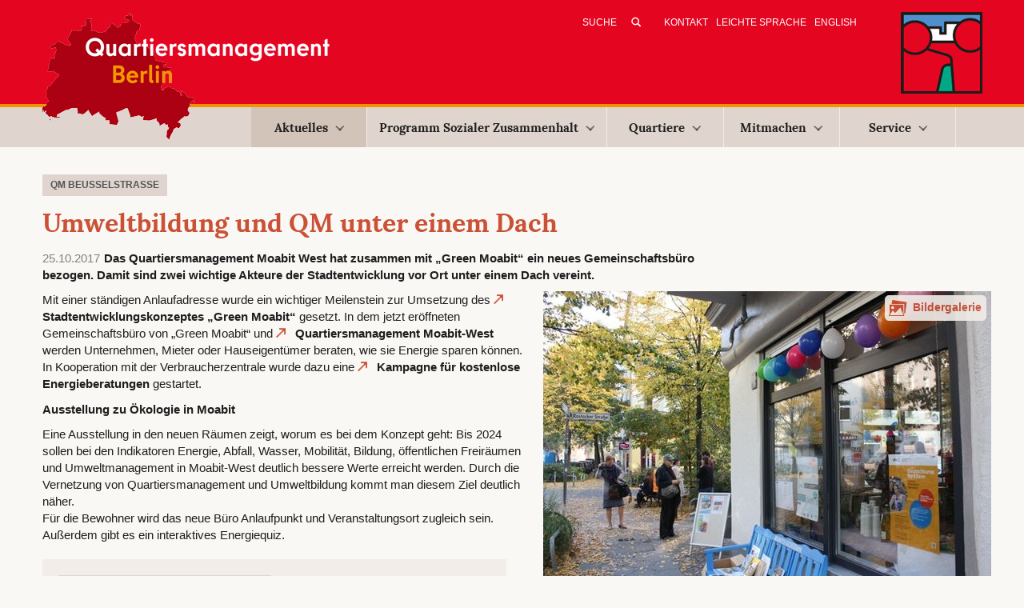

--- FILE ---
content_type: image/svg+xml
request_url: https://www.quartiersmanagement-berlin.de/typo3conf/template/Resources/Public/Images/Bildergalerie.svg
body_size: 239
content:
<svg xmlns="http://www.w3.org/2000/svg" viewBox="0 0 50 50"><defs><style>.cls-1{fill:#ca5136;}.cls-2{fill:#fff;}</style></defs><title>Bildergalerie_2</title><g id="Ebene_2" data-name="Ebene 2"><g id="Box_v2"><path class="cls-1" d="M31.62,32.73H.5A.5.5,0,0,1,.08,32l7.34-11.2a.5.5,0,0,1,.74-.11l5.11,4.3L24,14.07a.51.51,0,0,1,.45-.14.5.5,0,0,1,.37.3l7.23,17.63a.5.5,0,0,1,0,.19v.19A.5.5,0,0,1,31.62,32.73Zm-30.2-1H31L24.22,15.31,13.66,26A.5.5,0,0,1,13,26l-5-4.23Z"/><path class="cls-1" d="M37.08,4.3,7.62,0a.5.5,0,0,0-.57.42L5.92,8.16H31.61a.5.5,0,0,1,.5.5V27.9l1.49.22h.07a.5.5,0,0,0,.49-.43L37.5,4.87A.5.5,0,0,0,37.08,4.3Z"/><path class="cls-1" d="M32.09,32l-1.52-3.71V9.76h-29V29.83L.08,32.09a.5.5,0,0,0,.42.77H31.62a.5.5,0,0,0,.5-.5v-.19A.5.5,0,0,0,32.09,32ZM1.43,31.73l6.52-10L13,26a.5.5,0,0,0,.68,0L24.22,15.31,31,31.73Z"/><circle class="cls-2" cx="7.98" cy="15.97" r="2.91"/></g></g></svg>

--- FILE ---
content_type: application/javascript
request_url: https://www.quartiersmanagement-berlin.de/typo3temp/assets/compressed/merged-c07d8be15243e81fbc95584bec70d48c-8d0e86b99c8e55060295a6da52296e30.js?1758033309
body_size: 46
content:

var mmcDmlSubscr = {
	
	submitForm: function(){
		if( mmcDmlSubscr.validateForm( '.tx-mmc-directmail-subscription .mmc-dms-form' ) ){
			return true;
		}
		return false;
	},
	
	validateForm: function( formSelector ){
		var formValid = true;
		$(formSelector + '.form-row').removeClass('error');
		$( formSelector + ' .form-row .validate').each(function(){
			var fieldValid = true;
			// required check
			if( $(this).hasClass('required') && ! $(this).val() ){
				fieldValid = false;
			}
			// email format check
			if ( $(this).hasClass('email') && ! $(this).val().match(/^(\S+@\S+\.\S+|)$/) ){
				fieldValid = false;			
			}
			// field repeat check
			if( $(this).hasClass('repeat') && ( $(this).val() != $('#'+this.id+'-repeat').val() ) ){
			  fieldValid = false;
			  $('#'+this.id+'-repeat').val('');
			}
			// invalidate form, set field focus on first error field
			if( !fieldValid ){
				if( formValid ){
					$(this).focus();
				  formValid = false;
				}
				$(this).closest('.form-row').addClass('error');
				$('#'+this.id+'-repeat').closest('tr').addClass('error');
			}
		});
		return formValid;
	}
	
}